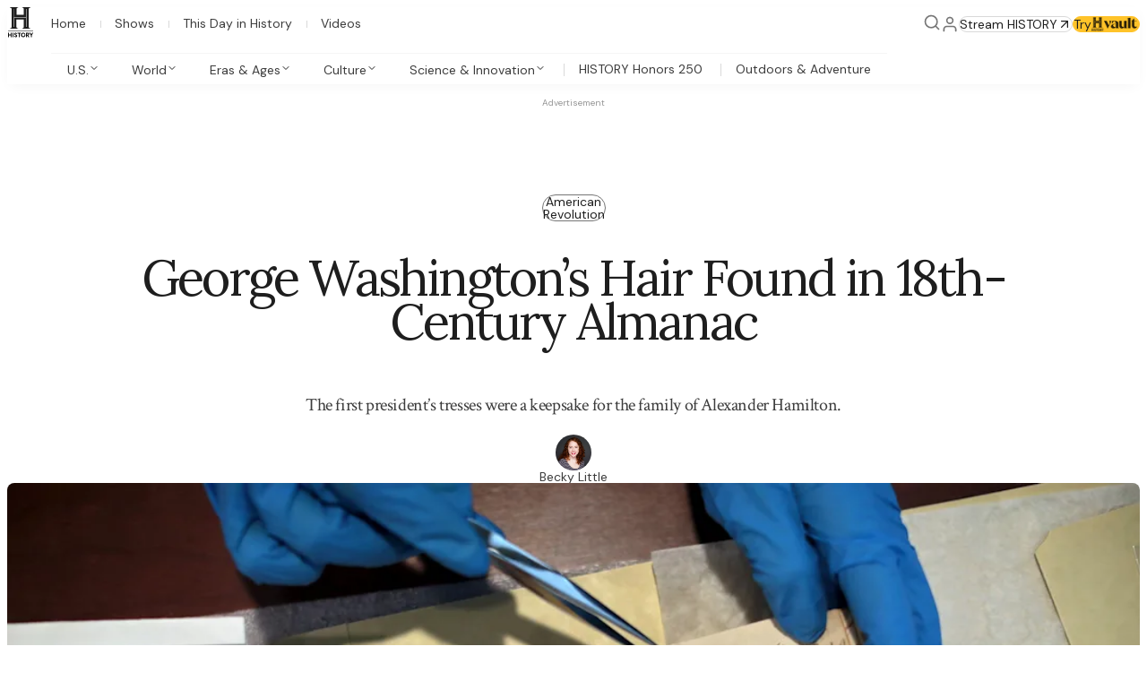

--- FILE ---
content_type: text/css; charset=utf-8
request_url: https://www.history.com/_next/static/css/3d349ae71a72c0f9.css?dpl=dpl_GVoaS4DsLxMudQrbhpDRf9tgkJrS
body_size: 637
content:
._1jnz0oc1u{--_1jnz0oc0:#FFC329;--_1jnz0oc1:rgba(255,195,41,0.1);--_1jnz0oc2:radial-gradient(89.55% 341.09% at 89.55% 9.42%,#4C4C4C 0%,#0D0D0D 55.38%,#000000 100%);--_1jnz0oc3:radial-gradient(80.56% 67.52% at 56.39% 36.25%,#4C4C4C 0%,#0D0D0D 55.38%,#000 100%);--_1jnz0oc4:linear-gradient(0deg,#ffffff 50%,#8a8a8aa3);--_1jnz0oc5:radial-gradient(80.56% 67.52% at 56.39% 36.25%,#4C4C4C 0%,#0D0D0D 55.38%,#000 100%) center /min(100%,1444px) 100% no-repeat,#0D0D0D;--_1jnz0oc6:linear-gradient(270deg,rgba(0,0,0,0.00) 64.38%,rgba(0,0,0,0.06) 75%,rgba(0,0,0,0.11) 81.5%,rgba(0,0,0,0.16) 90.37%,rgba(0,0,0,0.30)),#FFC329;--_1jnz0oc7:Lora;--_1jnz0oc8:400;--_1jnz0oc9:100;--_1jnz0oca:1;--_1jnz0ocb:20;--_1jnz0occ:36;--_1jnz0ocd:56;--_1jnz0oce:56;--_1jnz0ocf:32;--_1jnz0ocg:32;--_1jnz0och:41;--_1jnz0oci:23;--_1jnz0ocj:23;--_1jnz0ock:27;--_1jnz0ocl:20;--_1jnz0ocm:20;--_1jnz0ocn:22;--_1jnz0oco:15;--_1jnz0ocp:15;--_1jnz0ocq:17;--_1jnz0ocr:115%;--_1jnz0ocs:20;--_1jnz0oct:20;--_1jnz0ocu:22;--_1jnz0ocv:130%;--_1jnz0ocw:-0.01em;--_1jnz0ocx:-0.020em;--_1jnz0ocy:100;--_1jnz0ocz:16;--_1jnz0oc10:18;--_1jnz0oc11:18;--_1jnz0oc12:125%;--_1jnz0oc13:120%;--_1jnz0oc14:-0.015em;--_1jnz0oc15:-0.020em;--_1jnz0oc16:100;--_1jnz0oc17:16;--_1jnz0oc18:20;--_1jnz0oc19:20;--_1jnz0oc1a:120%;--_1jnz0oc1b:125%;--_1jnz0oc1c:-0.020em;--_1jnz0oc1d:-0.035em;--_1jnz0oc1e:DM Sans;--_1jnz0oc1f:Crimson Text;--_1jnz0oc1g:Lora;--_1jnz0oc1h:inherit;--_1jnz0oc1i:0px;--_1jnz0oc1j:2.45px;--_1jnz0oc1k:4px;--_1jnz0oc1l:8px;--_1jnz0oc1m:16px;--_1jnz0oc1n:24px;--_1jnz0oc1o:center;--_1jnz0oc1p:-5deg;--_1jnz0oc1q:linear-gradient(140deg,#979797 5%,#1E1E1E,#000000);--_1jnz0oc1r:linear-gradient(140deg,#979797 5%,#1E1E1E,#000000);--_1jnz0oc1s:radial-gradient(56.84% 87.99% at 51.67% 114.35%,rgba(22,10,10,0.10) 0%,rgba(0,0,0,0.05) 41.84%,rgba(255,255,255,0.10) 100%);--_1jnz0oc1t:radial-gradient(73.45% 122.19% at 3.03% 82.19%,rgba(22,10,10,0.10) 0%,rgba(0,0,0,0.05) 41.84%,rgba(255,255,255,0.10) 100%)}._1jnz0oc1v{--_1jnz0oc0:#FFC329;--_1jnz0oc1:rgba(255,195,41,0.1);--_1jnz0oc2:radial-gradient(89.55% 341.09% at 89.55% 9.42%,#4C4C4C 0%,#0D0D0D 55.38%,#000000 100%);--_1jnz0oc3:radial-gradient(80.56% 67.52% at 56.39% 36.25%,#4C4C4C 0%,#0D0D0D 55.38%,#000 100%);--_1jnz0oc4:linear-gradient(0deg,#ffffff,#8a8a8aa3);--_1jnz0oc5:radial-gradient(80.56% 67.52% at 56.39% 36.25%,#4C4C4C 0%,#0D0D0D 55.38%,#000 100%) center /min(100%,1444px) 100% no-repeat,#0D0D0D;--_1jnz0oc6:linear-gradient(270deg,rgba(0,0,0,0.00) 64.38%,rgba(0,0,0,0.06) 75%,rgba(0,0,0,0.11) 81.5%,rgba(0,0,0,0.16) 90.37%,rgba(0,0,0,0.30)),#FFC329;--_1jnz0oc7:Instrument Sans;--_1jnz0oc8:600;--_1jnz0oc9:75;--_1jnz0oca:3.33333;--_1jnz0ocb:10;--_1jnz0occ:45;--_1jnz0ocd:54;--_1jnz0oce:85;--_1jnz0ocf:35;--_1jnz0ocg:35;--_1jnz0och:63;--_1jnz0oci:28;--_1jnz0ocj:26;--_1jnz0ock:33;--_1jnz0ocl:22;--_1jnz0ocm:22;--_1jnz0ocn:26;--_1jnz0oco:18;--_1jnz0ocp:18;--_1jnz0ocq:18;--_1jnz0ocr:100%;--_1jnz0ocs:16;--_1jnz0oct:18;--_1jnz0ocu:18;--_1jnz0ocv:155%;--_1jnz0ocw:-0.01em;--_1jnz0ocx:-0.01em;--_1jnz0ocy:88;--_1jnz0ocz:16;--_1jnz0oc10:16;--_1jnz0oc11:18;--_1jnz0oc12:128%;--_1jnz0oc13:128%;--_1jnz0oc14:0.010em;--_1jnz0oc15:0em;--_1jnz0oc16:88;--_1jnz0oc17:16;--_1jnz0oc18:18;--_1jnz0oc19:21;--_1jnz0oc1a:128%;--_1jnz0oc1b:128%;--_1jnz0oc1c:0em;--_1jnz0oc1d:0em;--_1jnz0oc1e:Instrument Sans;--_1jnz0oc1f:Instrument Sans;--_1jnz0oc1g:Instrument Serif;--_1jnz0oc1h:400;--_1jnz0oc1i:0;--_1jnz0oc1j:0;--_1jnz0oc1k:0;--_1jnz0oc1l:0;--_1jnz0oc1m:0;--_1jnz0oc1n:0;--_1jnz0oc1o:left;--_1jnz0oc1p:0;--_1jnz0oc1q:#1E1E1E;--_1jnz0oc1r:#1E1E1E;--_1jnz0oc1s:#ffffff;--_1jnz0oc1t:#ffffff}._1jnz0oc1w{--_1jnz0oc0:inherit;--_1jnz0oc1:rgba(31,107,130,0.1);--_1jnz0oc2:radial-gradient(89.55% 341.09% at 89.55% 9.42%,#4C4C4C 0%,#0D0D0D 55.38%,#000000 100%);--_1jnz0oc3:#000000;--_1jnz0oc4:linear-gradient(298deg,rgba(0,0,0,0.00) 26.91%,#000 67.45%),linear-gradient(0deg,rgba(255,195,41,0.10),rgba(255,195,41,0.10)),#FFF;--_1jnz0oc5:radial-gradient(80.56% 67.52% at 56.39% 36.25%,#4C4C4C 0%,#0D0D0D 55.38%,#000 100%) center /min(100%,1444px) 100% no-repeat,#0D0D0D;--_1jnz0oc6:linear-gradient(270deg,rgba(0,0,0,0.00) 64.38%,rgba(0,0,0,0.06) 75%,rgba(0,0,0,0.11) 81.5%,rgba(0,0,0,0.16) 90.37%,rgba(0,0,0,0.30)),#FFC329;--_1jnz0oc7:Instrument Sans;--_1jnz0oc8:600;--_1jnz0oc9:100;--_1jnz0oca:1;--_1jnz0ocb:15;--_1jnz0occ:45;--_1jnz0ocd:54;--_1jnz0oce:85;--_1jnz0ocf:30;--_1jnz0ocg:26;--_1jnz0och:42;--_1jnz0oci:22;--_1jnz0ocj:22;--_1jnz0ock:26;--_1jnz0ocl:20;--_1jnz0ocm:18;--_1jnz0ocn:20;--_1jnz0oco:16;--_1jnz0ocp:16;--_1jnz0ocq:16;--_1jnz0ocr:110%;--_1jnz0ocs:16;--_1jnz0oct:18;--_1jnz0ocu:18;--_1jnz0ocv:155%;--_1jnz0ocw:-0.01em;--_1jnz0ocx:-0.01em;--_1jnz0ocy:100;--_1jnz0ocz:14;--_1jnz0oc10:14;--_1jnz0oc11:16;--_1jnz0oc12:128%;--_1jnz0oc13:128%;--_1jnz0oc14:-0.01em;--_1jnz0oc15:-0.01em;--_1jnz0oc16:100;--_1jnz0oc17:16;--_1jnz0oc18:16;--_1jnz0oc19:20;--_1jnz0oc1a:128%;--_1jnz0oc1b:120%;--_1jnz0oc1c:-0.01em;--_1jnz0oc1d:-0.01em;--_1jnz0oc1e:Instrument Sans;--_1jnz0oc1f:Instrument Sans;--_1jnz0oc1g:Instrument Sans;--_1jnz0oc1h:400;--_1jnz0oc1i:0;--_1jnz0oc1j:0;--_1jnz0oc1k:0;--_1jnz0oc1l:0;--_1jnz0oc1m:0;--_1jnz0oc1n:0;--_1jnz0oc1o:left;--_1jnz0oc1p:0;--_1jnz0oc1q:#1E1E1E;--_1jnz0oc1r:#1E1E1E;--_1jnz0oc1s:#ffffff;--_1jnz0oc1t:#ffffff}._1jnz0oc1x{background:rgba(12,12,12,.5);position:absolute;bottom:0;left:0;right:0}._1jnz0oc1y:focus-visible{outline:1px solid;outline-color:#33A4CF;outline-offset:1px}._1jnz0oc1z{display:flex;justify-content:center;align-items:center}._1jnz0oc20{clip:rect(1px 1px 1px 1px);clip:rect(1px,1px,1px,1px);position:absolute;border:0;padding:0;width:1px;height:1px;overflow:hidden;white-space:nowrap}

--- FILE ---
content_type: text/css; charset=utf-8
request_url: https://www.history.com/_next/static/css/443d7cea0701a03a.css?dpl=dpl_GVoaS4DsLxMudQrbhpDRf9tgkJrS
body_size: 157
content:
.qvbbyf0{position:fixed;inset:0;background-color:rgba(0,0,0,.4);z-index:1}.qvbbyf1{background-color:#ffffff;height:100%;width:250px;position:fixed;top:0;left:0;right:0;outline:none;z-index:2;justify-content:center;align-items:center}.bxb8h80,.qvbbyf1{display:flex;flex-direction:column}.bxb8h80{width:100%;gap:20px}.bxb8h81{display:grid;width:100%}.bxb8h82{display:flex;flex-direction:column;justify-content:center;align-items:center;gap:20px;scroll-behavior:smooth}.bxb8h83{width:16px;display:flex;flex-wrap:nowrap;color:#3C3C3C}.bxb8h84{text-wrap:wrap}.bxb8h85{color:inherit;display:flex;flex-direction:row;gap:4px;text-decoration:none;padding-block:12px;padding-right:8px;align-items:center;align-self:flex-start}.bxb8h85:hover{.bxb8h83{color:#D20805}.bxb8h84{color:#1E1E1E}}.bxb8h85:focus{.bxb8h83{color:#D20805}.bxb8h84{color:#1E1E1E}}.bxb8h86{top:48px;width:100%}.bxb8h86,.bxb8h87{position:fixed;z-index:20}.bxb8h87{border:2px solid #d9d9d9;border-radius:50px;padding:15px;left:32px;top:140px;background:#ffffff}.bxb8h88{padding-left:20px;padding-top:127px;justify-content:flex-start;gap:20px}.bxb8h88,.bxb8h89{display:flex;flex-direction:column}.bxb8h89{gap:4px;overflow-y:auto}.bxb8h8a{border:none;justify-content:center;width:100%;position:relative;border-radius:0;z-index:30}.bxb8h8a,.bxb8h8b{background:#ffffff}.bxb8h8b{display:flex;flex-direction:column;overflow-y:auto}.bxb8h8c{position:fixed;bottom:0;left:0;right:0;height:100%;width:226px;outline:none;z-index:1}.bxb8h8d{justify-content:flex-start;width:100%;max-height:460px;padding-inline:16px;padding-block:8px;gap:4px;box-shadow:0 4px 4px -3px #0000003D}.bxb8h8e{position:absolute}@media screen and (min-width:834px){.bxb8h81{grid-template-columns:repeat(3,1fr);row-gap:20px;column-gap:20px}.bxb8h82{padding-inline:52px}.bxb8h83{color:#757575;font-weight:700;padding-right:4px;align-self:flex-start}}@media screen and (min-width:1280px){.bxb8h81{grid-template-columns:repeat(4,1fr)}.bxb8h82{padding-inline:0}}

--- FILE ---
content_type: text/css; charset=utf-8
request_url: https://www.history.com/_next/static/css/c78bf46c0ca74508.css?dpl=dpl_GVoaS4DsLxMudQrbhpDRf9tgkJrS
body_size: -392
content:
.vnulel0{-webkit-border-after:1px solid;border-block-end:1px solid;border-color:#D9D9D9;-webkit-padding-after:16px;padding-block-end:16px}.vnulel1{text-align:center}@media screen and (min-width:834px){.vnulel1{text-align:start}}@media screen and (min-width:1280px){.vnulel1{text-align:start}}

--- FILE ---
content_type: application/javascript; charset=utf-8
request_url: https://www.history.com/_next/static/chunks/491-e92fdcee1bbc71a0.js?dpl=dpl_GVoaS4DsLxMudQrbhpDRf9tgkJrS
body_size: 3721
content:
try{let e="undefined"!=typeof window?window:"undefined"!=typeof global?global:"undefined"!=typeof globalThis?globalThis:"undefined"!=typeof self?self:{},r=(new e.Error).stack;r&&(e._sentryDebugIds=e._sentryDebugIds||{},e._sentryDebugIds[r]="4edb1b15-1363-4a66-b475-35b774c17c83",e._sentryDebugIdIdentifier="sentry-dbid-4edb1b15-1363-4a66-b475-35b774c17c83")}catch(e){}"use strict";(self.webpackChunk_N_E=self.webpackChunk_N_E||[]).push([[491],{823:(e,r,a)=>{a.r(r),a.d(r,{logoStyle:()=>o,sponsorOverlay:()=>t}),a(27247),a(80644),a(26432),a(42120);var o="_1r9ep8j0",t="_1r9ep8j1 _1jnz0oc1x"},2235:(e,r,a)=>{a.r(r),a.d(r,{fullWidthStyle:()=>o,link:()=>t,underline:()=>n}),a(27247),a(80644),a(26432),a(29421);var o="_24jwl22",t="_24jwl20 _1jnz0oc1y",n="_24jwl21"},6628:(e,r,a)=>{a.r(r),a.d(r,{horizontalImageContainer:()=>o,noWrap:()=>t}),a(52143);var o="fqdpzk0",t="fqdpzk1"},6827:(e,r,a)=>{a.r(r),a.d(r,{topicLabelLink:()=>o}),a(88498);var o=(0,a(75897).c)({defaultClassName:"_18815360",variantClassNames:{variant:{outlined:"_18815361",onDark:"_18815362"}},defaultVariants:{variant:"outlined"},compoundVariants:[]})},10778:(e,r,a)=>{a.r(r),a.d(r,{imageContainer:()=>o,promoCard:()=>t,pullUpGradient:()=>n}),a(71472);var o="_2yjxip1 _2yjxip0",t="_2yjxip0",n="_2yjxip2"},11066:(e,r,a)=>{a.r(r),a.d(r,{nudgeUp:()=>o}),a(23509);var o="sj14k20"},12173:(e,r,a)=>{a.r(r),a.d(r,{cover:()=>o,fullWidth:()=>t}),a(11076);var o="_9visbz1",t="_9visbz0"},13994:(e,r,a)=>{a.r(r),a.d(r,{base:()=>o}),a(17037);var o="ayzlcr0"},14150:(e,r,a)=>{a.r(r),a.d(r,{aspect:()=>o,background:()=>t,container:()=>n,decoy:()=>i,icon:()=>l,iconPlaylist:()=>d,inset:()=>_,rounded:()=>f,shadow:()=>k}),a(27247),a(80644),a(26432),a(76879),a(93289),a(74024);var o="sjmzf94",t="sjmzf96",n="sjmzf90",i="sjmzf92",l="sjmzf91",d="sjmzf97",_="sjmzf95",f="g1fwxflf",k="sjmzf98"},17064:(e,r,a)=>{a.r(r),a.d(r,{buttonGroupBoxStyle:()=>o}),a(35025);var o="hdnmza0"},17430:(e,r,a)=>{a.r(r),a.d(r,{borderHistoryLogo:()=>o,historyLogo:()=>t}),a(27247),a(80644),a(26432),a(32218);var o="fmx90r1",t="fmx90r0"},17992:(e,r,a)=>{a.r(r),a.d(r,{separator:()=>o}),a(55568);var o="_11op9wj0"},19944:(e,r,a)=>{a.r(r),a.d(r,{base:()=>t,label:()=>n}),a(24);var o=a(59488),t="mv0edm0",n=(0,o.c)({defaultClassName:"mv0edm1 mv0edm0",variantClassNames:{color:{filled:"mv0edm2",outlined:"mv0edm3",onDark:"mv0edm4",sponsored:"mv0edm5"},size:{small:"mv0edm6",regular:"mv0edm7",large:"mv0edm8"}},defaultVariants:{color:"outlined",size:"regular"},compoundVariants:[]})},23125:(e,r,a)=>{a.r(r),a.d(r,{container:()=>o}),a(27247),a(80644),a(26432),a(76879),a(93289),a(15126),a(44460);var o="ehfcx70"},24068:(e,r,a)=>{a.r(r),a.d(r,{imageComponent:()=>o,textContent:()=>t}),a(27247),a(80644),a(26432),a(4667);var o={default:"_1eo4rze1 _1eo4rze0",stacked:"_1eo4rze2 _1eo4rze0"},t={default:"_1eo4rze4 _1eo4rze3",stacked:"_1eo4rze3"}},25469:(e,r,a)=>{a.r(r),a.d(r,{backgroundImageStyle:()=>o}),a(57126);var o="_1wc44fk0"},25929:(e,r,a)=>{a.r(r),a.d(r,{leftBorder:()=>o}),a(15709);var o="_1vk244g0"},27464:(e,r,a)=>{a.r(r),a.d(r,{base:()=>o,inline:()=>t}),a(5891);var o="_1qo2kkl0",t={2:"_1qo2kkl1 _1qo2kkl0",4:"_1qo2kkl2 _1qo2kkl0",6:"_1qo2kkl3 _1qo2kkl0",8:"_1qo2kkl4 _1qo2kkl0",10:"_1qo2kkl5 _1qo2kkl0",12:"_1qo2kkl6 _1qo2kkl0",16:"_1qo2kkl7 _1qo2kkl0",18:"_1qo2kkl8 _1qo2kkl0",20:"_1qo2kkl9 _1qo2kkl0",24:"_1qo2kkla _1qo2kkl0",28:"_1qo2kklb _1qo2kkl0",32:"_1qo2kklc _1qo2kkl0",36:"_1qo2kkld _1qo2kkl0",40:"_1qo2kkle _1qo2kkl0",48:"_1qo2kklf _1qo2kkl0",56:"_1qo2kklg _1qo2kkl0",64:"_1qo2kklh _1qo2kkl0",80:"_1qo2kkli _1qo2kkl0",120:"_1qo2kklj _1qo2kkl0",200:"_1qo2kklk _1qo2kkl0",none:"_1qo2kkll _1qo2kkl0"}},28067:(e,r,a)=>{a.r(r),a.d(r,{card:()=>o,hideOnPremiumCollection:()=>t,logo:()=>n,overlay:()=>i}),a(27247),a(80644),a(26432),a(1428);var o="nbnhf71",t="nbnhf72",n="nbnhf70",i="nbnhf73"},28876:(e,r,a)=>{a.r(r),a.d(r,{base:()=>o,urgent:()=>t}),a(89404);var o="_1b9imy50",t="_1b9imy51"},29823:(e,r,a)=>{a.r(r),a.d(r,{cardSpacing:()=>o,grid:()=>t}),a(91771);var o="ay8jrq0",t="ay8jrq1"},30005:(e,r,a)=>{a.r(r),a.d(r,{base:()=>o,variants:()=>t}),a(27247),a(80644),a(26432),a(76879),a(93289),a(83241);var o="_1fizqc10",t={padded:"_1fizqc10 g1fwxfc0 g1fwxfc7 g1fwxfdx g1fwxfe4",compact:"_1fizqc13 _1fizqc10"}},30245:(e,r,a)=>{a.r(r),a.d(r,{articleCard:()=>o,container:()=>t,numberStyle:()=>n,titleStyle:()=>i}),a(27247),a(80644),a(26432),a(76879),a(93289),a(15126),a(21921);var o="_1bodr2v3",t="_1bodr2v0",n="_1bodr2v1",i="_1bodr2v2"},30558:(e,r,a)=>{a.r(r),a.d(r,{container:()=>o,imageContainer:()=>t,maxDescriptionWidth:()=>n}),a(27247),a(80644),a(26432),a(58376);var o="_1yjgwme0",t="_1yjgwme1",n="_1yjgwme2"},32112:(e,r,a)=>{a.r(r),a.d(r,{cardImageSkeleton:()=>o,cardInfoSkeleton:()=>t,cardTitleSkeleton:()=>n}),a(27247),a(80644),a(26432),a(76879),a(93289),a(47446);var o="i96vvx3 i96vvx2 g1fwxflf",t="i96vvx4 i96vvx2 g1fwxflf",n="i96vvx5 i96vvx2 g1fwxflf"},32409:(e,r,a)=>{a.r(r),a.d(r,{playlistButtonContainer:()=>o}),a(11373);var o="_8srid70"},32920:(e,r,a)=>{a.r(r),a.d(r,{withSeparator:()=>o}),a(88548);var o="_1ib453l0"},33516:(e,r,a)=>{a.r(r),a.d(r,{bold:()=>o,channelLogoStyles:()=>t,ctaButtons:()=>n,ctaCaption:()=>i,ctaContainer:()=>l,ctaContent:()=>d,ctaDisclaimer:()=>_,ctaHeading:()=>f,descriptionText:()=>k,externalCtaSpacing:()=>c,historyLogoStyles:()=>g,historyVaultLogoStyles:()=>v,imageContainer:()=>s,promoBanner:()=>m,promoBannerLight:()=>x,textContainer:()=>p}),a(27247),a(80644),a(26432),a(61809);var o="_1kceyetf",t="_1kceyet7",n="_1kceyetb",i="_1kceyetd",l="_1kceyet6",d="_1kceyeta",_="_1kceyete",f="_1kceyetc",k="_1kceyet4",c="_1kceyet5",g="_1kceyet8 _1kceyet7",v="_1kceyet9 _1kceyet7",s="_1kceyet2",m="_1kceyet0",x="_1kceyet1",p="_1kceyet3"},34817:(e,r,a)=>{a.r(r),a.d(r,{topicLabelLink:()=>o}),a(79683);var o=(0,a(59488).c)({defaultClassName:"_1lis6ph0",variantClassNames:{variant:{outlined:"_1lis6ph1",onDark:"_1lis6ph2"}},defaultVariants:{variant:"outlined"},compoundVariants:[]})},34820:(e,r,a)=>{a.r(r),a.d(r,{content:()=>o,grid:()=>t,seriesImage:()=>n}),a(68978);var o="f5y2t2",t="f5y2t0",n="f5y2t1"},37275:(e,r,a)=>{a.r(r),a.d(r,{imageStyle:()=>o,overlay:()=>t}),a(27247),a(80644),a(26432),a(43359);var o="rn3oty1",t="rn3oty0 _1jnz0oc1x"},44542:(e,r,a)=>{a.r(r),a.d(r,{showButtonStyle:()=>o}),a(34215);var o="s3219j0"},47894:(e,r,a)=>{a.r(r),a.d(r,{bulletList:()=>o,centered:()=>t,imageContainer:()=>n,richParagraph:()=>i}),a(27247),a(80644),a(26432),a(25558);var o="o2jrjz4",t="o2jrjz0",n="o2jrjz1",i="o2jrjz3"},49573:(e,r,a)=>{a.r(r),a.d(r,{credits:()=>o,imageBackground:()=>t,quoteContainer:()=>n,wrapper:()=>i}),a(27247),a(80644),a(26432),a(50890);var o="_191a0043",t="_191a0041",n="_191a0040",i="_191a0042"},52800:(e,r,a)=>{a.r(r),a.d(r,{quoteText:()=>o,quoteVariants:()=>t}),a(27247),a(80644),a(26432),a(41448);var o={tight:"_1ou7t1o3",loose:"_1ou7t1o4"},t={tight:"_1ou7t1o1 _1ou7t1o0",loose:"_1ou7t1o0"}},53516:(e,r,a)=>{a.r(r),a.d(r,{items:()=>o,overlay:()=>t,top4Items:()=>n}),a(27247),a(80644),a(26432),a(88924);var o="_1p47p4a0",t="_1p47p4a2",n="_1p47p4a1 _1p47p4a0"},54433:(e,r,a)=>{a.r(r),a.d(r,{citationGroup:()=>o,citationSection:()=>t,citationUrl:()=>n,container:()=>i,factSection:()=>l,titleStyle:()=>d}),a(27247),a(80644),a(26432),a(22073);var o="lmmf2h5",t="lmmf2h3",n="lmmf2h4",i="lmmf2h0",l="lmmf2h1",d="lmmf2h2"},55192:(e,r,a)=>{a.r(r),a.d(r,{icon:()=>o,imageContainer:()=>t}),a(76598);var o="_1a7er41",t="_1a7er40"},57160:(e,r,a)=>{a.r(r),a.d(r,{bioText:()=>o,card:()=>t,image:()=>n,imageStyleWithCitation:()=>i,separator:()=>l,withSeparator:()=>d}),a(27247),a(80644),a(26432),a(39034);var o="_170gan36",t="_170gan33",n="_170gan34",i="_170gan35",l="_170gan31",d="_170gan32"},58020:(e,r,a)=>{a.r(r),a.d(r,{container:()=>o,text:()=>t}),a(23476);var o="_16aikzj0",t="_16aikzj1"},60136:(e,r,a)=>{a.r(r),a.d(r,{columnDirection:()=>o,offset:()=>t,paddingVar:()=>n,sponsorSticker:()=>i}),a(81313);var o="u1x7ai3",t="u1x7ai2",n="var(--u1x7ai0)",i="u1x7ai1"},62140:(e,r,a)=>{a.r(r),a.d(r,{redBorder:()=>o,textContainer:()=>t,yellowBorder:()=>n}),a(47888);var o="_1y6xuyv2",t="_1y6xuyv0",n="_1y6xuyv1"},63656:(e,r,a)=>{a.r(r),a.d(r,{blackBackground:()=>o,premiumBackgroundImage:()=>t,topButtonContainer:()=>n}),a(4989);var o="ygngof1",t="ygngof2",n="ygngof0"},63958:(e,r,a)=>{a.r(r),a.d(r,{topMargin:()=>o}),a(27247),a(80644),a(26432),a(76879),a(93289),a(89237);var o="a0xfey1 g1fwxfbr g1fwxfc1"},65178:(e,r,a)=>{a.r(r),a.d(r,{buttonStyles:()=>o}),a(46943);var o="_1lrtvrq0"},65628:(e,r,a)=>{a.r(r),a.d(r,{authorName:()=>o,wrapper:()=>t}),a(27247),a(80644),a(26432),a(70507);var o="_1qgsr1y0",t="_1qgsr1y1"},65889:(e,r,a)=>{a.r(r),a.d(r,{items:()=>o,logoContainer:()=>t,logoStyle:()=>n}),a(27247),a(80644),a(26432),a(76879),a(93289),a(3208);var o="tlma2x2",t="g1fwxflu g1fwxfor g1fwxfil g1fwxfzh",n="tlma2x1"},66034:(e,r,a)=>{a.r(r),a.d(r,{iconLineWrapper:()=>o}),a(91756);var o="_1eseqes0"},72306:(e,r,a)=>{a.r(r),a.d(r,{content:()=>o,cta:()=>t,imageBackground:()=>n,wrapper:()=>i}),a(27247),a(80644),a(26432),a(19338);var o="l56tod1",t="l56tod2",n="l56tod4",i="l56tod0"},73679:(e,r,a)=>{a.r(r),a.d(r,{authorItem:()=>o,headerImage:()=>t,headingContainer:()=>n,lowerContainer:()=>i,printHeader:()=>l,printNoMargin:()=>d,publicationInfo:()=>_,subtitleContainer:()=>f,titleContainer:()=>k,titleStack:()=>c}),a(27247),a(80644),a(26432),a(59855);var o="_6y1v0z5",t="_6y1v0z4",n="_6y1v0z0",i="_6y1v0z6",l="_6y1v0z9",d="_6y1v0z8",_="_6y1v0z7",f="_6y1v0z3",k="_6y1v0z2",c="_6y1v0z1"},73806:(e,r,a)=>{a.r(r),a.d(r,{bottomDivider:()=>o,icon:()=>t,rightDivider:()=>n}),a(27247),a(80644),a(26432),a(76879),a(15585);var o="_193daxk1",t="_193daxk2",n="_193daxk0"},75051:(e,r,a)=>{a.r(r),a.d(r,{card:()=>o,iconContainter:()=>t,imageContainer:()=>n,overlay:()=>i,separator:()=>l,tagContainer:()=>d}),a(27247),a(80644),a(26432),a(36036);var o={horizontal:"zu4ptk4",vertical:"zu4ptk5"},t="zu4ptk3",n="zu4ptk6",i="zu4ptk0",l="zu4ptk2",d="zu4ptk1"},75242:(e,r,a)=>{a.r(r),a.d(r,{description:()=>o,flipped:()=>t,imageContainer:()=>n,overlay:()=>i,tagContainer:()=>l,title:()=>d}),a(27247),a(80644),a(26432),a(76879),a(93289),a(89219);var o="g1fwxf9g g1fwxf9q g1fwxf7m g1fwxf7w",t="g1fwxfmf g1fwxfma",n="_17xtcfp5",i="_17xtcfp0",l="_17xtcfp1",d="g1fwxfa4 g1fwxf8a"},75726:(e,r,a)=>{a.r(r),a.d(r,{link:()=>o}),a(74197);var o="fg4m9d0"},76920:(e,r,a)=>{a.r(r),a.d(r,{calendarIcon:()=>o,content:()=>t,eventStyle:()=>n,featuredYearLabel:()=>i,grid:()=>l,imageBanner:()=>d,linkContainer:()=>_,separator:()=>f,yearLabel:()=>k}),a(27247),a(80644),a(26432),a(27356);var o="_1k9obgi2",t="_1k9obgi3",n="_1k9obgi7",i="_1k9obgi6 _1k9obgi5",l="_1k9obgi0",d="_1k9obgi1",_="_1k9obgi8",f="_1k9obgi4",k="_1k9obgi5"},78433:(e,r,a)=>{a.r(r),a.d(r,{card:()=>o,content:()=>t,sectionTitle:()=>n,socialLinks:()=>i,socialLinksDesktopWrapper:()=>l,socialLinksMobileWrapper:()=>d,topSection:()=>_}),a(27247),a(80644),a(26432),a(55334);var o="_1ln5wx50",t="_1ln5wx51",n="_1ln5wx53",i="_1ln5wx52",l="_1ln5wx55",d="_1ln5wx56",_="_1ln5wx54"},78923:(e,r,a)=>{a.r(r),a.d(r,{allCornerClip:()=>o,container:()=>t,cornerClip:()=>n,infoPanelPadding:()=>i,stackedCornerClip:()=>l}),a(27247),a(80644),a(26432),a(76879),a(93289),a(41077);var o="_1gpsezic",t={card:"g1fwxfzj g1fwxfyf",floating:"g1fwxfyc",hero:"g1fwxfyc"},n="_1gpsezie",i={card:"g1fwxf60 g1fwxf46 g1fwxf4n g1fwxf9o g1fwxf7u",floating:"g1fwxf40 g1fwxf41 g1fwxf58 g1fwxf7u",hero:"g1fwxf60 g1fwxf6a g1fwxf65 g1fwxf46 g1fwxf47 g1fwxf4b g1fwxf99 g1fwxf7f"},l="_1gpsezid"},80096:(e,r,a)=>{a.r(r),a.d(r,{borderRadius:()=>o,gray:()=>t,icon:()=>n,light:()=>i,playButtonBase:()=>l}),a(44676);var o="_1evw4lp5",t="_1evw4lp3",n="_1evw4lp2",i="_1evw4lp4",l="_1evw4lp0"},80935:(e,r,a)=>{a.r(r),a.d(r,{alignment:()=>o,gap:()=>t,hover:()=>n}),a(61871);var o="_131c9v92",t="_131c9v91",n="_131c9v90"},83878:(e,r,a)=>{a.r(r),a.d(r,{card:()=>o,cardButton:()=>t,imageContainer:()=>n,infoContainer:()=>i,largeVid:()=>l,overlay:()=>d,playlist:()=>_}),a(27247),a(80644),a(26432),a(96449);var o={horizontal:"_172rm1d3",vertical:"_172rm1d4"},t="_172rm1d0",n="_172rm1d7",i="_172rm1d6",l="_172rm1d5",d="_172rm1d1",_="_172rm1d8"},85712:(e,r,a)=>{a.r(r),a.d(r,{card:()=>o,overlay:()=>t,tagContainer:()=>n}),a(22795);var o="dee1p42",t="dee1p40",n="dee1p41"},91161:(e,r,a)=>{a.r(r),a.d(r,{bottomContainer:()=>o,bottomSectionLeft:()=>t,brandContainer:()=>n,businessLinkList:()=>i,desktopContainer:()=>l,desktopLeftContainer:()=>d,divider:()=>_,legalLinkContainer:()=>f,legalLinkList:()=>k,logoBrandLink:()=>c,logoBrands:()=>g,logoHover:()=>v,privacyChoicesStyle:()=>s,siteBrandList:()=>m,siteBrandLogo:()=>x,socialImg:()=>p,socials:()=>y,textHover:()=>u,tier1brand:()=>w,tier2brand:()=>b}),a(27247),a(80644),a(26432),a(99673);var o="_1qcxn89h",t="_1qcxn89g",n="_1qcxn893",i="_1qcxn89d",l="_1qcxn890",d="_1qcxn897",_="_1qcxn89f",f="_1qcxn89i",k="_1qcxn89e",c="_1qcxn89a",g="_1qcxn898",v="_1qcxn899",s="_1qcxn89j",m="_1qcxn894",x="_1qcxn892",p="_1qcxn896",y="_1qcxn895",u="_1qcxn891",w="_1qcxn89b",b="_1qcxn89c"},91890:(e,r,a)=>{a.r(r),a.d(r,{descriptionContainer:()=>o,videoContainer:()=>t}),a(27247),a(80644),a(26432),a(65158);var o="ag1yjn1",t="ag1yjn0"},96172:(e,r,a)=>{a.r(r),a.d(r,{authorImage:()=>o,authorTile:()=>t,borderRadius:()=>n,hoverUnderline:()=>i,initials:()=>l}),a(27247),a(80644),a(26432),a(6689);var o="_1903oka4",t="_1903oka1",n="var(--_1903oka0)",i="_1903oka3",l="_1903oka2"},98300:(e,r,a)=>{a.r(r),a.d(r,{cardStack:()=>o}),a(84890);var o="_7ynqiz0"},98405:(e,r,a)=>{a.r(r),a.d(r,{adDivider:()=>o,divider:()=>t,leftInner:()=>n,overlay:()=>i,sponsorContainer:()=>l,sponsorImage:()=>d}),a(27247),a(80644),a(26432),a(78832);var o="azbfmy3",t="azbfmy4",n="azbfmy0",i="azbfmy5",l="azbfmy1",d="azbfmy2"},99036:(e,r,a)=>{a.r(r),a.d(r,{image:()=>o,personEventPlaceCard:()=>t,textContainer:()=>n}),a(27247),a(80644),a(26432),a(76879),a(93289),a(69023);var o="dkxxhd3 g1fwxfl9 g1fwxflg g1fwxfzk",t="dkxxhd1 g1fwxfzw g1fwxflc",n="dkxxhd4"}}]);